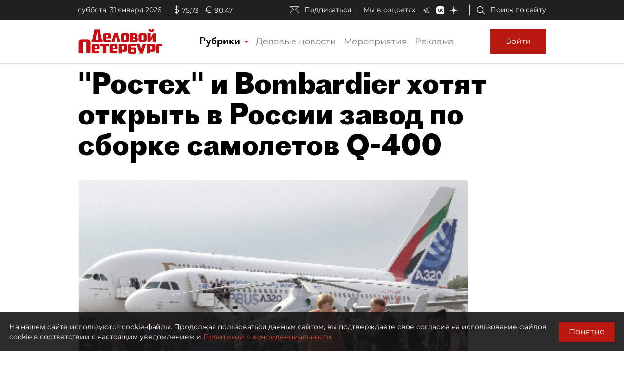

--- FILE ---
content_type: application/javascript;charset=utf-8
request_url: https://smi2.ru/data/js/97662.js
body_size: 3950
content:
function _jsload(src){var sc=document.createElement("script");sc.type="text/javascript";sc.async=true;sc.src=src;var s=document.getElementsByTagName("script")[0];s.parentNode.insertBefore(sc,s);};(function(){document.getElementById("unit_97662").innerHTML="<style>.unit-97662 { width: 100%; } /* color slider */ .unit-97662-desktop-1 { margin: 20px 0; } .unit-97662-desktop-1 .container-97662__header { margin-bottom: 15px; height: 28px; overflow: hidden; text-align: left; } .unit-97662-desktop-1 .container-97662__header-logo { display: inline-block; vertical-align: top; height: 28px !important; width: auto !important; } .unit-97662-desktop-1 .zen-container { height: 217px; } .unit-97662-desktop-1 .zen-container .list-container-item { width: 230px; height: 207px; border-radius: 0; margin-right: 10px; -webkit-transition: -webkit-box-shadow .3s; transition: -webkit-box-shadow .3s; -o-transition: box-shadow .3s; transition: box-shadow .3s; transition: box-shadow .3s, -webkit-box-shadow .3s; border-radius: 6px; } .unit-97662-desktop-1 .zen-container .list-container-item:hover { -webkit-box-shadow: 0 4px 10px rgba(0, 0, 0, .2); box-shadow: 0 4px 10px rgba(0, 0, 0, .2); } .unit-97662-desktop-1 .zen-container .list-container-item>div { width: 100%; height: 100%; } .unit-97662-desktop-1 .zen-container .list-container-item .image-wrap { height: 190px; position: relative; } .unit-97662-desktop-1 .zen-container .list-container-item .image { height: 100%; will-change: opacity; -webkit-transition: opacity .3s; -o-transition: opacity .3s; transition: opacity .3s; } .unit-97662-desktop-1 .zen-container .list-container-item:hover .image { /* opacity: .6; */ } .unit-97662-desktop-1 .zen-container .list-container-item .image-shadow { position: absolute; top: 0; left: 0; width: 100%; height: 100%; } .unit-97662-desktop-1 .zen-container .list-container-item .container-97662__content { position: absolute; bottom: 0; left: 0; right: 0; } .unit-97662-desktop-1 .zen-container .list-container-item .title { font-family: Roboto, Arial, sans-serif; font-size: 15px; line-height: 17px; font-weight: bold; position: relative; text-shadow: 0 0 8px rgb(0, 0, 0, 0.3); } .unit-97662-desktop-1 .zen-container .list-container-item .title-light { text-shadow: 0 0 8px hsl(0, 0%, 100%, 0.3) } .unit-97662-desktop-1 .zen-container .list-container-item .subtitle { display: inline-block; font-family: Roboto, Arial, sans-serif; font-size: 12px; line-height: normal; color: #fff !important; background-color: rgba(235, 235, 235, 0.2); opacity: .65; padding: 4px 10px; margin-bottom: 15px; margin-left: 15px; border-radius: 100px; display: none; } /* nav */ .unit-97662-desktop-1 .zen-container .left-button, .unit-97662-desktop-1 .zen-container .right-button { background: url([data-uri]) 50% no-repeat #0b0806; width: 44px; height: 44px; border-radius: 50%; -webkit-box-shadow: 0 0 20px rgb(0, 0, 0, .2); box-shadow: 0 0 20px rgb(0, 0, 0, .2); } .unit-97662-desktop-1 .zen-container .left-button { -webkit-transform: translateY(-50%) translateZ(0) rotate(180deg); transform: translateY(-50%) translateZ(0) rotate(180deg); } .unit-97662-desktop-1 .zen-container .left-button.visible { -webkit-transform: translateY(-50%) translateX(100%) translateX(20px) rotate(180deg); -ms-transform: translateY(-50%) translateX(100%) translateX(20px) rotate(180deg); transform: translateY(-50%) translateX(100%) translateX(20px) rotate(180deg); } .unit-97662-desktop-1 .zen-container .left-button .arrow, .unit-97662-desktop-1 .zen-container .right-button .arrow { display: none; } /* mobile digit + text */ .unit-97662-mobile-1 { margin: 20px 0; } .unit-97662-mobile-1 .container-97662__header { margin-bottom: 15px; max-height: 20px; overflow: hidden; text-align: left; } .unit-97662-mobile-1 .container-97662__header-logo { display: inline-block; vertical-align: top; height: 20px !important; width: auto !important; } .unit-97662-mobile-1 .list-container { font-size: 0; } .unit-97662-mobile-1 .list-container-item { display: inline-block; vertical-align: top; width: 100%; -webkit-box-sizing: border-box; box-sizing: border-box; margin-bottom: 15px; counter-increment: step-counter; } .unit-97662-mobile-1 .list-container-item:before { content: counter(step-counter); display: block; font-family: Arial, sans-serif; font-size: 18px; line-height: 25px; font-weight: 700; color: #292929; text-align: center; width: 24px; height: 24px; float: left; margin-right: 15px; background-color: #ebebeb; border-radius: 4px; } .unit-97662-mobile-1 .container-97662__link { display: block; margin: 0; padding: 0; text-decoration: none; overflow: hidden; } .unit-97662-mobile-1 .container-97662__title { /* font-family: Arial, sans-serif; */ font-size: 16px; line-height: 1.4; font-weight: 700; color: #000; text-align: left; word-wrap: break-word; overflow: hidden; } .unit-97662-mobile-1 .container-97662__title:hover { /* text-decoration: underline; */ /* color: #000; */ } /* mobile text only */ .unit-97662-mobile-3 { margin: 20px 0; } .unit-97662-mobile-3 .container-97662 { margin-bottom: 10px; } .unit-97662-mobile-3 .container-97662__header { margin-bottom: 15px; height: 20px; overflow: hidden; text-align: left; position: relative; display: none; } .unit-97662-mobile-3 .container-97662__header-logo { display: inline-block; vertical-align: top; height: 20px !important; width: auto !important; } .unit-97662-mobile-3 .list-container { font-size: 0; display: -webkit-box; display: -ms-flexbox; display: flex; -ms-flex-wrap: wrap; flex-wrap: wrap; } .unit-97662-mobile-3 .list-container-item { display: inline-block; vertical-align: top; width: 100%; -webkit-box-sizing: border-box; box-sizing: border-box; padding: 10px; border-bottom: 1px solid #e8e8e8; } .unit-97662-mobile-3 .list-container-item>div {} .unit-97662-mobile-3 .container-97662__link { display: block; margin: 0; padding: 0; text-decoration: none; overflow: hidden; } .unit-97662-mobile-3 .container-97662__img-wrap { width: 100%; height: 0; padding-top: 65%; position: relative; display: none; } .unit-97662-mobile-3 .container-97662__img { display: block; border: none; position: absolute; top: 0px; left: 0px; right: 0px; bottom: 0px; background-repeat: no-repeat; background-position: center center; background-size: cover; } .unit-97662-mobile-3 .container-97662__title { font-size: 16px; line-height: 1.4; font-weight: bold; color: #000; text-align: left; word-wrap: break-word; overflow: hidden; } .unit-97662-mobile-3 .container-97662__title:hover { /* color: #595959; */ } .unit-97662-mobile-3 .container-97662__footer { display: -webkit-box; display: -ms-flexbox; display: flex; -webkit-box-pack: end; -ms-flex-pack: end; justify-content: flex-end; text-align: right; position: relative; } .unit-97662-mobile-3 .container-97662__footer-text { font-family: Arial, sans-serif; font-size: 12px; line-height: 16px; color: #ccc; letter-spacing: .5px; margin-right: 4px; } .unit-97662-mobile-3 .container-97662__footer-logo { display: inline-block; vertical-align: top; height: 16px !important; width: auto !important; }</style>";var cb=function(){var clickTracking = "";/* определение мобильных устройств */ function isMobile() { if (navigator.userAgent.match(/(iPhone|iPod|iPad|Android|playbook|silk|BlackBerry|BB10|Windows Phone|Tizen|Bada|webOS|IEMobile|Opera Mini|Symbian|HTC_|Fennec|WP7|WP8)/i)) { return true; } return false; } var parent_element = JsAPI.Dom.getElement("unit_97662"); parent_element.removeAttribute('id'); var a = parent_element.querySelector('a'); if (a) parent_element.removeChild(a); var containerOuter, container; containerOuter = JsAPI.Dom.createDom('div', 'container-97662-outer', container = JsAPI.Dom.createDom('div', 'container-97662', JsAPI.Dom.createDom('div', 'container-97662__header', [ JsAPI.Dom.createDom('a', { 'class': 'container-97662__header-logo-link', 'href': 'https://smi2.ru/', 'target': '_blank', 'rel': 'noopener noreferrer nofollow' }, JsAPI.Dom.createDom('img', { 'class': 'container-97662__header-logo', 'src': '//static.smi2.net/static/logo/smi2.svg', 'alt': 'СМИ2' })) ]))); JsAPI.Dom.appendChild(parent_element, containerOuter); var opt_fields = JsAPI.Dao.NewsField.IMAGE | JsAPI.Dao.NewsField.TITLE | JsAPI.Dao.NewsField.DOMAIN; function colorSlider(block_id) { var itemOptions = { 'isLazy': false, 'defaultIsDark': true, 'color': undefined, /* 'color': {'r': 38, 'g': 38, 'b': 38}, */ 'defaultColor': { 'r': 38, 'g': 38, 'b': 38 }, 'lightingThreshold': 180, }; var itemContentRenderer = function(parent, model, index) { var isLazy = itemOptions['isLazy']; var defaultIsDark = itemOptions['defaultIsDark']; var color = itemOptions['color']; var defaultColor = itemOptions['defaultColor']; var lightingThreshold = itemOptions['lightingThreshold'] ? itemOptions['lightingThreshold'] : undefined; var url = model['url']; var image = model['image']; var title = model['title']; var subtitle = model['domain']; var child; JsAPI.Dom.appendChild(parent, child = JsAPI.Dom.createDom('div')); var renderFunc = function() { var renderCallback = function(rgb, isDark) { var titleElement, subtitleElement; var imageShadow = JsAPI.Dom.createDom('div', 'image-shadow'); var contentChildren = [ titleElement = JsAPI.Dom.createDom('div', 'title ' + (isDark ? 'title-dark' : 'title-light'), title), ]; if (subtitle) contentChildren.push(subtitleElement = JsAPI.Dom.createDom('div', 'subtitle ' + (isDark ? 'subtitle-dark' : 'subtitle-light'), subtitle)); JsAPI.Dom.appendChild(child, JsAPI.Dom.createDom('a', { 'class': 'link', 'href': url, 'target': '_blank', 'rel': 'noopener noreferrer nofollow', }, [ JsAPI.Dom.createDom('div', 'image-wrap', [ JsAPI.Dom.createDom('div', { 'class': 'image', 'style': 'background-image: url(' + image + ')' }), imageShadow ]), JsAPI.Dom.createDom('div', 'container-97662__content', contentChildren) ])); JsAPI.Dom.setStyle(child, 'backgroundColor', 'rgb(' + rgb.r + ',' + rgb.g + ',' + rgb.b + ')'); JsAPI.Dom.setStyle(imageShadow, 'background', 'radial-gradient(100% 100% at 50% 0px, transparent 50%, rgb(' + rgb.r + ', ' + rgb.g + ', ' + rgb.b + ') 100%) rgba(0, 0, 0, 0.2)'); }; if (color) { renderCallback(color, defaultIsDark); } else { JsAPI.Ui.Utils.LoadImage(image, function(img) { var rgb = JsAPI.Ui.Utils.GetImageColor(img, defaultColor); var isDark = JsAPI.Ui.Utils.IsDarkColor(rgb, lightingThreshold); renderCallback(rgb, isDark); }, function() { console.error('Failed to load image "' + image + '"'); renderCallback(defaultColor, defaultIsDark); }); } }; if (isLazy) { JsAPI.Viewability.observe(child, undefined, function() { renderFunc(); }, /* timeout */ 0); } else { renderFunc(); } }; JsAPI.Ui.ZenBlock({ 'block_type': JsAPI.Ui.BlockType.NEWS, 'page_size': 10, 'max_page_count': Infinity, 'parent_element': container, 'item_content_renderer': itemContentRenderer, 'block_id': block_id, 'fields': opt_fields, 'click_tracking': undefined, }, function(block) {}, function(reason) { console.error('Error:', reason); }); } function digitText(block_id) { var item_content_renderer = function(parent, model, index) { JsAPI.Dom.appendChild(parent, JsAPI.Dom.createDom('div', undefined, [ JsAPI.Dom.createDom('a', { 'class': 'container-97662__link', 'href': model['url'], 'target': '_blank', 'rel': 'noopener noreferrer nofollow' }, [ JsAPI.Dom.createDom('div', 'container-97662__title', model['title']) ]) ])); }; JsAPI.Ui.ListBlock({ 'page_size': 4, 'max_page_count': 1, 'parent_element': container, 'properties': undefined, 'item_content_renderer': item_content_renderer, 'block_id': block_id, 'fields': opt_fields }, function(block) {}, function(reason) {}); } function textOnly(block_id) { var item_content_renderer = function(parent, model, index) { JsAPI.Dom.appendChild(parent, JsAPI.Dom.createDom('div', undefined, [ JsAPI.Dom.createDom('a', { 'class': 'container-97662__link', 'href': model['url'], 'target': '_blank', 'rel': 'noopener noreferrer nofollow' }, [ JsAPI.Dom.createDom('div', 'container-97662__img-wrap', JsAPI.Dom.createDom('div', { 'class': 'container-97662__img', 'style': 'background-image: url(' + model['image'] + ')' })), JsAPI.Dom.createDom('div', 'container-97662__title', model['title']) ]) ])); }; var footer = JsAPI.Dom.createDom('div', 'container-97662__footer', [ JsAPI.Dom.createDom('span', 'container-97662__footer-text', 'Рекомендации '), JsAPI.Dom.createDom('a', { 'class': 'container-97662__footer-logo-link', 'href': 'https://smi2.ru/', 'target': '_blank', 'rel': 'noopener noreferrer nofollow' }, JsAPI.Dom.createDom('img', { 'class': 'container-97662__footer-logo', 'src': '//static.smi2.net/static/logo/smi2.svg', 'alt': 'СМИ2' })) ]); JsAPI.Dom.appendChild(containerOuter, footer); JsAPI.Ui.ListBlock({ 'page_size': 4, 'max_page_count': 1, 'parent_element': container, 'properties': undefined, 'item_content_renderer': item_content_renderer, 'block_id': block_id, 'fields': opt_fields }, function(block) {}, function(reason) {}); } var random = Math.random(); if (isMobile()) { /* if (random < 0.33) { parent_element.classList.add('unit-97662-desktop-1'); colorSlider(103873); } else if (random >= 0.33 && random < 0.66) { parent_element.classList.add('unit-97662-mobile-1'); digitText(103874); } else { parent_element.classList.add('unit-97662-mobile-3'); textOnly(103875); } */ parent_element.classList.add('unit-97662-mobile-3'); textOnly(103875); } else { parent_element.classList.add('unit-97662-desktop-1'); colorSlider(97662); }};if(!window.jsapi){window.jsapi=[];_jsload("//static.smi2.net/static/jsapi/jsapi.v5.25.25.ru_RU.js");}window.jsapi.push(cb);}());/* StatMedia */(function(w,d,c){(w[c]=w[c]||[]).push(function(){try{w.statmedia50921=new StatMedia({"id":50921,"user_id":null,"user_datetime":1769898583769,"session_id":null,"gen_datetime":1769898583770});}catch(e){}});if(!window.__statmedia){var p=d.createElement('script');p.type='text/javascript';p.async=true;p.src='https://cdnjs.smi2.ru/sm.js';var s=d.getElementsByTagName('script')[0];s.parentNode.insertBefore(p,s);}})(window,document,'__statmedia_callbacks');/* /StatMedia */

--- FILE ---
content_type: application/javascript
request_url: https://smi2.ru/counter/settings?payload=COmNAxjZzbSxwTM6JDJhYTZkMThjLTdhOGEtNDBmNS1hNDY3LWE3NWViNGU4NDAzNg&cb=_callbacks____0ml2vx5mr
body_size: 1514
content:
_callbacks____0ml2vx5mr("[base64]");